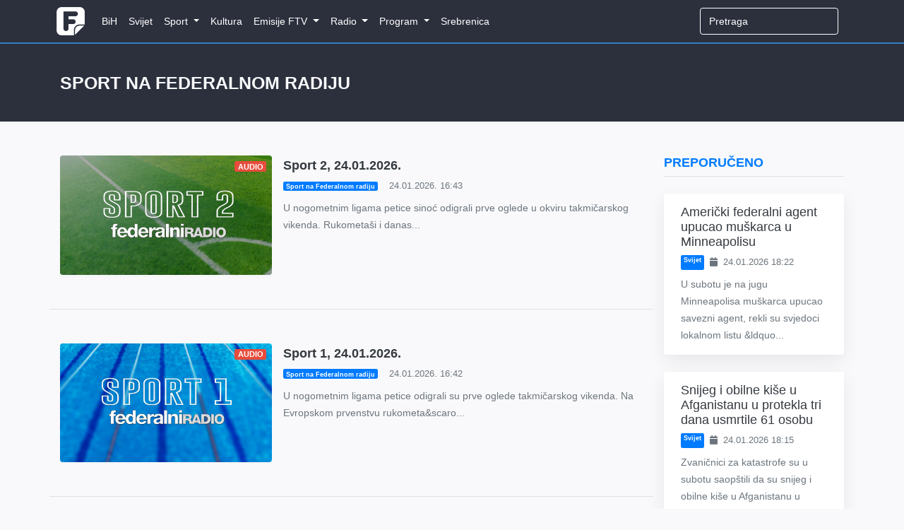

--- FILE ---
content_type: text/html; charset=UTF-8
request_url: https://federalna.ba/category/radio/sport-na-federalnom-radiju
body_size: 8395
content:
<!DOCTYPE html>
<html lang="en">
<head>
    <meta charset="utf-8">
    <meta http-equiv="X-UA-Compatible" content="IE=edge">
    <meta name="viewport" content="width=device-width, initial-scale=1">
    <meta name="keywords" content="Dnevnik, ftv, federalna, federalnaTV, federalna.ba, emisije, vijesti, BiH">
    <meta name="description" content="Javni servis Federacije Bosne i Hercegovine čiji je zadatak tačno, pravovremeno i objektivno informiranje javnosti.">

    <!-- CSRF Token -->
    <meta name="csrf-token" content="AvysH29bJpws9LYDZVdIeHBzouomEYKDamSRUukJ">

    
    <link rel="shortcut icon" href="/images/favicon.ico">

    <title>Federalna</title>

    <link rel="stylesheet" href="/css/home.css?id=27010c56dd9e486980a1">
    <link rel="stylesheet" href="/css/themes/gray-theme.css?id=016e004f62cbaa162f50">

    <!-- Scripts -->
    <script>
        window.Language = 'bs';

        window.Laravel = {"csrfToken":"AvysH29bJpws9LYDZVdIeHBzouomEYKDamSRUukJ"}    </script>
	
	               
	<script async src="https://pagead2.googlesyndication.com/pagead/js/adsbygoogle.js?client=ca-pub-1350178552617311" crossorigin="anonymous"></script>
    </head>
<body>
    <div id="fb-root"></div>

<script>
    (function(d, s, id) {
        let js, fjs = d.getElementsByTagName(s)[0];
        if (d.getElementById(id)) return;
        js = d.createElement(s); js.id = id;
        js.src = 'https://connect.facebook.net/en_US/sdk.js#xfbml=1&version=v3.0';
        fjs.parentNode.insertBefore(js, fjs);
    }(document, 'script', 'facebook-jssdk'));
</script>
    <div id="app">
        <nav class="navbar navbar-expand-lg navbar-dark">
    <div class="container">
        <a class="navbar-brand" href="https://federalna.ba">
            <img width="40px" data-src="/images/logo.png" src="/images/logo.png" alt="RTV Logo" class="logo"/>
        </a>

        <button
            class="navbar-toggler"
            type="button"
            data-toggle="collapse"
            data-target="#app-navbar-collapse"
            aria-expanded="false"
            aria-label="Toggle navigation"
        >
            <i class="fas fa-bars"></i>
        </button>

        <div class="collapse navbar-collapse" id="app-navbar-collapse">
            <home-nav :nav_items="[{&quot;id&quot;:13,&quot;parent_id&quot;:null,&quot;category_id&quot;:16,&quot;name&quot;:&quot;BiH&quot;,&quot;url&quot;:&quot;https:\/\/federalna.ba\/category\/bih&quot;,&quot;ordinal_number&quot;:1,&quot;children&quot;:[]},{&quot;id&quot;:14,&quot;parent_id&quot;:null,&quot;category_id&quot;:15,&quot;name&quot;:&quot;Svijet&quot;,&quot;url&quot;:&quot;https:\/\/federalna.ba\/category\/svijet&quot;,&quot;ordinal_number&quot;:2,&quot;children&quot;:[]},{&quot;id&quot;:7,&quot;parent_id&quot;:null,&quot;category_id&quot;:19,&quot;name&quot;:&quot;Sport&quot;,&quot;url&quot;:&quot;https:\/\/federalna.ba\/category\/sport&quot;,&quot;ordinal_number&quot;:3,&quot;children&quot;:[{&quot;id&quot;:18,&quot;parent_id&quot;:7,&quot;category_id&quot;:27,&quot;name&quot;:&quot;Fudbal&quot;,&quot;url&quot;:&quot;https:\/\/federalna.ba\/category\/sport\/fudbal&quot;,&quot;ordinal_number&quot;:1,&quot;children&quot;:[]},{&quot;id&quot;:19,&quot;parent_id&quot;:7,&quot;category_id&quot;:34,&quot;name&quot;:&quot;Ko\u0161arka&quot;,&quot;url&quot;:&quot;https:\/\/federalna.ba\/category\/sport\/kosarka&quot;,&quot;ordinal_number&quot;:2,&quot;children&quot;:[]},{&quot;id&quot;:20,&quot;parent_id&quot;:7,&quot;category_id&quot;:35,&quot;name&quot;:&quot;Rukomet&quot;,&quot;url&quot;:&quot;https:\/\/federalna.ba\/category\/sport\/rukomet&quot;,&quot;ordinal_number&quot;:2,&quot;children&quot;:[]},{&quot;id&quot;:21,&quot;parent_id&quot;:7,&quot;category_id&quot;:36,&quot;name&quot;:&quot;Tenis&quot;,&quot;url&quot;:&quot;https:\/\/federalna.ba\/category\/sport\/tenis&quot;,&quot;ordinal_number&quot;:3,&quot;children&quot;:[]},{&quot;id&quot;:25,&quot;parent_id&quot;:7,&quot;category_id&quot;:40,&quot;name&quot;:&quot;Ostali sportovi&quot;,&quot;url&quot;:&quot;https:\/\/federalna.ba\/category\/sport\/ostali-sportovi&quot;,&quot;ordinal_number&quot;:5,&quot;children&quot;:[]}]},{&quot;id&quot;:101,&quot;parent_id&quot;:null,&quot;category_id&quot;:17,&quot;name&quot;:&quot;Kultura&quot;,&quot;url&quot;:&quot;https:\/\/federalna.ba\/category\/kultura&quot;,&quot;ordinal_number&quot;:4,&quot;children&quot;:[]},{&quot;id&quot;:85,&quot;parent_id&quot;:null,&quot;category_id&quot;:18,&quot;name&quot;:&quot;Emisije FTV&quot;,&quot;url&quot;:&quot;https:\/\/www.federalna.ba\/category\/emisije&quot;,&quot;ordinal_number&quot;:5,&quot;children&quot;:[{&quot;id&quot;:102,&quot;parent_id&quot;:85,&quot;category_id&quot;:152,&quot;name&quot;:&quot;Art Kvart&quot;,&quot;url&quot;:&quot;https:\/\/federalna.ba\/category\/emisije\/ArtKvart&quot;,&quot;ordinal_number&quot;:1,&quot;children&quot;:[]},{&quot;id&quot;:103,&quot;parent_id&quot;:85,&quot;category_id&quot;:150,&quot;name&quot;:&quot;Blitzkultura&quot;,&quot;url&quot;:&quot;https:\/\/federalna.ba\/category\/emisije\/Blitzkultura&quot;,&quot;ordinal_number&quot;:2,&quot;children&quot;:[]},{&quot;id&quot;:104,&quot;parent_id&quot;:85,&quot;category_id&quot;:169,&quot;name&quot;:&quot;Bookstan&quot;,&quot;url&quot;:&quot;https:\/\/federalna.ba\/category\/emisije\/Bookstan&quot;,&quot;ordinal_number&quot;:3,&quot;children&quot;:[]},{&quot;id&quot;:105,&quot;parent_id&quot;:85,&quot;category_id&quot;:33,&quot;name&quot;:&quot;Dnevnik&quot;,&quot;url&quot;:&quot;https:\/\/federalna.ba\/category\/emisije\/dnevnik-ftv&quot;,&quot;ordinal_number&quot;:4,&quot;children&quot;:[]},{&quot;id&quot;:106,&quot;parent_id&quot;:85,&quot;category_id&quot;:32,&quot;name&quot;:&quot;Dnevnik D&quot;,&quot;url&quot;:&quot;https:\/\/federalna.ba\/category\/emisije\/dnevnik-d&quot;,&quot;ordinal_number&quot;:5,&quot;children&quot;:[]},{&quot;id&quot;:134,&quot;parent_id&quot;:85,&quot;category_id&quot;:161,&quot;name&quot;:&quot;Dobro jutro, BiH!&quot;,&quot;url&quot;:&quot;https:\/\/federalna.ba\/category\/dobrojutro&quot;,&quot;ordinal_number&quot;:6,&quot;children&quot;:[]},{&quot;id&quot;:107,&quot;parent_id&quot;:85,&quot;category_id&quot;:65,&quot;name&quot;:&quot;Dokumentarni program&quot;,&quot;url&quot;:&quot;https:\/\/federalna.ba\/category\/emisije\/dokumentarni-program&quot;,&quot;ordinal_number&quot;:7,&quot;children&quot;:[]},{&quot;id&quot;:108,&quot;parent_id&quot;:85,&quot;category_id&quot;:64,&quot;name&quot;:&quot;Federacija danas&quot;,&quot;url&quot;:&quot;https:\/\/federalna.ba\/category\/emisije\/federacija_danas&quot;,&quot;ordinal_number&quot;:8,&quot;children&quot;:[]},{&quot;id&quot;:109,&quot;parent_id&quot;:85,&quot;category_id&quot;:172,&quot;name&quot;:&quot;FTVinjeta&quot;,&quot;url&quot;:&quot;https:\/\/federalna.ba\/category\/emisije\/ftvinjeta&quot;,&quot;ordinal_number&quot;:9,&quot;children&quot;:[]},{&quot;id&quot;:110,&quot;parent_id&quot;:85,&quot;category_id&quot;:164,&quot;name&quot;:&quot;Hit jutra&quot;,&quot;url&quot;:&quot;https:\/\/federalna.ba\/category\/emisije\/hit jutra&quot;,&quot;ordinal_number&quot;:10,&quot;children&quot;:[]},{&quot;id&quot;:138,&quot;parent_id&quot;:85,&quot;category_id&quot;:253,&quot;name&quot;:&quot;In Music Puls&quot;,&quot;url&quot;:&quot;https:\/\/federalna.ba\/category\/emisije\/In-Music-Puls&quot;,&quot;ordinal_number&quot;:11,&quot;children&quot;:[]},{&quot;id&quot;:137,&quot;parent_id&quot;:85,&quot;category_id&quot;:254,&quot;name&quot;:&quot;Kuglanje&quot;,&quot;url&quot;:&quot;https:\/\/federalna.ba\/category\/emisije\/Kuglanje&quot;,&quot;ordinal_number&quot;:12,&quot;children&quot;:[]},{&quot;id&quot;:111,&quot;parent_id&quot;:85,&quot;category_id&quot;:149,&quot;name&quot;:&quot;Lovci na blago&quot;,&quot;url&quot;:&quot;https:\/\/federalna.ba\/category\/emisije\/Lovci na blago&quot;,&quot;ordinal_number&quot;:13,&quot;children&quot;:[]},{&quot;id&quot;:112,&quot;parent_id&quot;:85,&quot;category_id&quot;:189,&quot;name&quot;:&quot;Ljeto na Federalnoj&quot;,&quot;url&quot;:&quot;https:\/\/federalna.ba\/category\/emisije\/ljeto-na-federalnoj&quot;,&quot;ordinal_number&quot;:14,&quot;children&quot;:[]},{&quot;id&quot;:139,&quot;parent_id&quot;:85,&quot;category_id&quot;:256,&quot;name&quot;:&quot;Medijska i informacijska pismenost&quot;,&quot;url&quot;:&quot;https:\/\/federalna.ba\/category\/emisije\/medijska-i-informacijska-pismenost&quot;,&quot;ordinal_number&quot;:15,&quot;children&quot;:[]},{&quot;id&quot;:135,&quot;parent_id&quot;:85,&quot;category_id&quot;:251,&quot;name&quot;:&quot;Mimara&quot;,&quot;url&quot;:&quot;https:\/\/federalna.ba\/category\/emisije\/mimara&quot;,&quot;ordinal_number&quot;:16,&quot;children&quot;:[]},{&quot;id&quot;:113,&quot;parent_id&quot;:85,&quot;category_id&quot;:133,&quot;name&quot;:&quot;Minka Show&quot;,&quot;url&quot;:&quot;https:\/\/federalna.ba\/category\/emisije\/Minka-Show&quot;,&quot;ordinal_number&quot;:17,&quot;children&quot;:[]},{&quot;id&quot;:114,&quot;parent_id&quot;:85,&quot;category_id&quot;:66,&quot;name&quot;:&quot;Mozaik religija&quot;,&quot;url&quot;:&quot;https:\/\/federalna.ba\/category\/emisije\/mozaik-religija&quot;,&quot;ordinal_number&quot;:17,&quot;children&quot;:[]},{&quot;id&quot;:115,&quot;parent_id&quot;:85,&quot;category_id&quot;:31,&quot;name&quot;:&quot;Mre\u017ea&quot;,&quot;url&quot;:&quot;https:\/\/federalna.ba\/category\/emisije\/mreza&quot;,&quot;ordinal_number&quot;:18,&quot;children&quot;:[]},{&quot;id&quot;:116,&quot;parent_id&quot;:85,&quot;category_id&quot;:145,&quot;name&quot;:&quot;Na\u0111i prona\u0111i&quot;,&quot;url&quot;:&quot;https:\/\/federalna.ba\/category\/emisije\/nadji-pronadji&quot;,&quot;ordinal_number&quot;:19,&quot;children&quot;:[]},{&quot;id&quot;:136,&quot;parent_id&quot;:85,&quot;category_id&quot;:252,&quot;name&quot;:&quot;Nedjeljno popodne&quot;,&quot;url&quot;:&quot;https:\/\/federalna.ba\/category\/emisije\/nedjeljno-popodne&quot;,&quot;ordinal_number&quot;:20,&quot;children&quot;:[]},{&quot;id&quot;:117,&quot;parent_id&quot;:85,&quot;category_id&quot;:81,&quot;name&quot;:&quot;Neprovjereno&quot;,&quot;url&quot;:&quot;https:\/\/federalna.ba\/category\/emisije\/neprovjereno&quot;,&quot;ordinal_number&quot;:21,&quot;children&quot;:[]},{&quot;id&quot;:118,&quot;parent_id&quot;:85,&quot;category_id&quot;:null,&quot;name&quot;:&quot;Novogodi\u0161nji program&quot;,&quot;url&quot;:&quot;https:\/\/federalna.ba\/category\/emisije\/novogodisnji-program&quot;,&quot;ordinal_number&quot;:22,&quot;children&quot;:[]},{&quot;id&quot;:119,&quot;parent_id&quot;:85,&quot;category_id&quot;:250,&quot;name&quot;:&quot;No\u0107 Oscara&quot;,&quot;url&quot;:&quot;https:\/\/federalna.ba\/category\/emisije\/noc-oscara&quot;,&quot;ordinal_number&quot;:23,&quot;children&quot;:[]},{&quot;id&quot;:120,&quot;parent_id&quot;:85,&quot;category_id&quot;:30,&quot;name&quot;:&quot;Odgovorite ljudima&quot;,&quot;url&quot;:&quot;https:\/\/federalna.ba\/category\/emisije\/odgovorite-ljudima&quot;,&quot;ordinal_number&quot;:24,&quot;children&quot;:[]},{&quot;id&quot;:121,&quot;parent_id&quot;:85,&quot;category_id&quot;:190,&quot;name&quot;:&quot;Parlament&quot;,&quot;url&quot;:&quot;https:\/\/federalna.ba\/category\/emisije\/Parlament&quot;,&quot;ordinal_number&quot;:25,&quot;children&quot;:[]},{&quot;id&quot;:122,&quot;parent_id&quot;:85,&quot;category_id&quot;:143,&quot;name&quot;:&quot;Plenum&quot;,&quot;url&quot;:&quot;https:\/\/federalna.ba\/category\/emisije\/plenum&quot;,&quot;ordinal_number&quot;:26,&quot;children&quot;:[]},{&quot;id&quot;:142,&quot;parent_id&quot;:85,&quot;category_id&quot;:265,&quot;name&quot;:&quot;Pozitiv&quot;,&quot;url&quot;:&quot;https:\/\/federalna.ba\/category\/emisije\/pozitiv&quot;,&quot;ordinal_number&quot;:27,&quot;children&quot;:[]},{&quot;id&quot;:123,&quot;parent_id&quot;:85,&quot;category_id&quot;:139,&quot;name&quot;:&quot;Prete\u017eno vedro&quot;,&quot;url&quot;:&quot;https:\/\/federalna.ba\/category\/emisije\/pretezno-vedro&quot;,&quot;ordinal_number&quot;:28,&quot;children&quot;:[]},{&quot;id&quot;:124,&quot;parent_id&quot;:85,&quot;category_id&quot;:147,&quot;name&quot;:&quot;Put ka EU&quot;,&quot;url&quot;:&quot;https:\/\/federalna.ba\/category\/emisije\/put-ka-eu&quot;,&quot;ordinal_number&quot;:29,&quot;children&quot;:[]},{&quot;id&quot;:125,&quot;parent_id&quot;:85,&quot;category_id&quot;:155,&quot;name&quot;:&quot;Rezime&quot;,&quot;url&quot;:&quot;https:\/\/federalna.ba\/category\/emisije\/Rezime&quot;,&quot;ordinal_number&quot;:30,&quot;children&quot;:[]},{&quot;id&quot;:126,&quot;parent_id&quot;:85,&quot;category_id&quot;:175,&quot;name&quot;:&quot;Rezime sedmice&quot;,&quot;url&quot;:&quot;https:\/\/federalna.ba\/category\/emisije\/RezimeSedmice&quot;,&quot;ordinal_number&quot;:31,&quot;children&quot;:[]},{&quot;id&quot;:127,&quot;parent_id&quot;:85,&quot;category_id&quot;:156,&quot;name&quot;:&quot;Robin Hud&quot;,&quot;url&quot;:&quot;https:\/\/federalna.ba\/category\/emisije\/Robin-Hud&quot;,&quot;ordinal_number&quot;:32,&quot;children&quot;:[]},{&quot;id&quot;:129,&quot;parent_id&quot;:85,&quot;category_id&quot;:137,&quot;name&quot;:&quot;Svako dobro&quot;,&quot;url&quot;:&quot;https:\/\/federalna.ba\/category\/emisije\/Svako-dobro&quot;,&quot;ordinal_number&quot;:34,&quot;children&quot;:[]},{&quot;id&quot;:133,&quot;parent_id&quot;:85,&quot;category_id&quot;:134,&quot;name&quot;:&quot;Sportski magazin&quot;,&quot;url&quot;:&quot;https:\/\/federalna.ba\/category\/emisije\/sport-emisije&quot;,&quot;ordinal_number&quot;:34,&quot;children&quot;:[]},{&quot;id&quot;:128,&quot;parent_id&quot;:85,&quot;category_id&quot;:26,&quot;name&quot;:&quot;Sportski blok nakon Dnevnika&quot;,&quot;url&quot;:&quot;https:\/\/federalna.ba\/category\/emisije\/sport-nakon-dnevnika&quot;,&quot;ordinal_number&quot;:35,&quot;children&quot;:[]},{&quot;id&quot;:130,&quot;parent_id&quot;:85,&quot;category_id&quot;:138,&quot;name&quot;:&quot;Svijet&quot;,&quot;url&quot;:&quot;https:\/\/federalna.ba\/category\/emisije\/svijet-emisije&quot;,&quot;ordinal_number&quot;:35,&quot;children&quot;:[]},{&quot;id&quot;:141,&quot;parent_id&quot;:85,&quot;category_id&quot;:255,&quot;name&quot;:&quot;Tragovima poznatih ljudi&quot;,&quot;url&quot;:&quot;https:\/\/federalna.ba\/category\/emisije\/tragovima-poznatih-ljudi&quot;,&quot;ordinal_number&quot;:37,&quot;children&quot;:[]},{&quot;id&quot;:140,&quot;parent_id&quot;:85,&quot;category_id&quot;:257,&quot;name&quot;:&quot;U \u017eensko ime&quot;,&quot;url&quot;:&quot;https:\/\/federalna.ba\/category\/emisije\/u-zensko-ime&quot;,&quot;ordinal_number&quot;:38,&quot;children&quot;:[]},{&quot;id&quot;:131,&quot;parent_id&quot;:85,&quot;category_id&quot;:63,&quot;name&quot;:&quot;Zelena panorama&quot;,&quot;url&quot;:&quot;https:\/\/federalna.ba\/category\/emisije\/zelena-panorama&quot;,&quot;ordinal_number&quot;:39,&quot;children&quot;:[]},{&quot;id&quot;:132,&quot;parent_id&quot;:85,&quot;category_id&quot;:171,&quot;name&quot;:&quot;ZNZKVI&quot;,&quot;url&quot;:&quot;https:\/\/federalna.ba\/category\/emisije\/Znzkvi&quot;,&quot;ordinal_number&quot;:40,&quot;children&quot;:[]}]},{&quot;id&quot;:12,&quot;parent_id&quot;:null,&quot;category_id&quot;:20,&quot;name&quot;:&quot;Radio&quot;,&quot;url&quot;:&quot;https:\/\/federalna.ba\/category\/radio&quot;,&quot;ordinal_number&quot;:6,&quot;children&quot;:[{&quot;id&quot;:46,&quot;parent_id&quot;:12,&quot;category_id&quot;:101,&quot;name&quot;:&quot;Vijesti&quot;,&quot;url&quot;:&quot;https:\/\/federalna.ba\/category\/radio\/vijesti-federalnog-radija&quot;,&quot;ordinal_number&quot;:1,&quot;children&quot;:[{&quot;id&quot;:48,&quot;parent_id&quot;:46,&quot;category_id&quot;:103,&quot;name&quot;:&quot;Aktuelnosti&quot;,&quot;url&quot;:&quot;https:\/\/federalna.ba\/category\/radio\/aktuelnosti&quot;,&quot;ordinal_number&quot;:1}]},{&quot;id&quot;:92,&quot;parent_id&quot;:12,&quot;category_id&quot;:20,&quot;name&quot;:&quot;Emisije&quot;,&quot;url&quot;:&quot;https:\/\/www.federalna.ba\/category\/radio&quot;,&quot;ordinal_number&quot;:2,&quot;children&quot;:[{&quot;id&quot;:91,&quot;parent_id&quot;:92,&quot;category_id&quot;:105,&quot;name&quot;:&quot;Intervju na FR&quot;,&quot;url&quot;:&quot;https:\/\/www.federalna.ba\/category\/radio\/intervju-na-federalnom-radiju&quot;,&quot;ordinal_number&quot;:1},{&quot;id&quot;:47,&quot;parent_id&quot;:92,&quot;category_id&quot;:102,&quot;name&quot;:&quot;Otvoreni program&quot;,&quot;url&quot;:&quot;https:\/\/federalna.ba\/category\/radio\/otvoreni-program&quot;,&quot;ordinal_number&quot;:2},{&quot;id&quot;:93,&quot;parent_id&quot;:92,&quot;category_id&quot;:151,&quot;name&quot;:&quot;\u010citamo knjige&quot;,&quot;url&quot;:&quot;https:\/\/www.federalna.ba\/category\/radio\/citamo-knjige&quot;,&quot;ordinal_number&quot;:2}]}]},{&quot;id&quot;:10,&quot;parent_id&quot;:null,&quot;category_id&quot;:59,&quot;name&quot;:&quot;Program&quot;,&quot;url&quot;:&quot;https:\/\/federalna.ba\/category\/najave&quot;,&quot;ordinal_number&quot;:7,&quot;children&quot;:[{&quot;id&quot;:38,&quot;parent_id&quot;:10,&quot;category_id&quot;:null,&quot;name&quot;:&quot;TV program&quot;,&quot;url&quot;:&quot;https:\/\/federalna.ba\/emisije\/pregled&quot;,&quot;ordinal_number&quot;:1,&quot;children&quot;:[]},{&quot;id&quot;:40,&quot;parent_id&quot;:10,&quot;category_id&quot;:62,&quot;name&quot;:&quot;Najave&quot;,&quot;url&quot;:&quot;https:\/\/federalna.ba\/category\/najave&quot;,&quot;ordinal_number&quot;:2,&quot;children&quot;:[]}]},{&quot;id&quot;:98,&quot;parent_id&quot;:null,&quot;category_id&quot;:188,&quot;name&quot;:&quot;Srebrenica&quot;,&quot;url&quot;:&quot;https:\/\/federalna.ba\/category\/srebrenica-2025&quot;,&quot;ordinal_number&quot;:8,&quot;children&quot;:[]}]"></home-nav>

            <ul class="navbar-nav navbar-right">
                <form
                    class="form-inline my-2 my-lg-0 search"
                    role="search"
                    method="get"
                    action="https://federalna.ba/search"
                >
                  <input
                      class="form-control mr-sm-2 uzisearch"
                      type="search"
                      name="q"
                      placeholder="Pretraga" required
                  >
                </form>

                            </ul>
        </div>
    </div>
</nav>
        <div class="main">
                <div class="jumbotron jumbotron-fluid mb-0 py-3 bg-black shadow-sm">
    <div class="container">
        <div class="row">
            <div class="container">
            <div class="row">
                <div class="col-12 text-left">
                    <h3
                        class="d-inline-block text-uppercase py-2 mb-0 font-weight-bold text-light rounded shadow-sm"
                    >
                        Sport na Federalnom radiju
                    </h3>
                </div>
            </div>
        </div>
        </div>
    </div>
</div>
    <div class="container my-5">
        <div class="row">
            <main class="col-lg-9 mb-4">
                                    <div class="row mb-5 pb-5 border-bottom">
    <div class="col-12">
        <div class="media">
            <div class="w-thumb">
                <div class="position-relative image-wrapper-16-9 rounded shadow-sm overflow-hidden">
                    <a href="/sport-2-24012026-zgtaa">
        <img data-src="https://media.federalna.ba/storage/sport-2-1769269395.jpg" class="img img-fluid img-zoom" alt="Sport 2, 24.01.2026.">
    </a>

                                           <div class="d-flex position-absolute m-2" style="gap: 0.5rem; top: 0; right: 0;">
                                                                                                                              <span class="text-uppercase badge badge-danger">Audio</span>
                             
                  </div>
                                    </div>
            </div>

            <div class="media-body mt-1">
                
                <h3 class="h5 font-weight-bold mb-2">
                    <a href="https://federalna.ba/sport-2-24012026-zgtaa" class="text-dark">
                        Sport 2, 24.01.2026.
                    </a>
                </h3>

               
                <div class="mb-2">
                    <div class="mb-2 text-muted small d-flex flex-wrap align-items-center">
               <a href="https://federalna.ba/category/sport-na-federalnom-radiju" class="badge badge-primary mr-2 text-white text-decoration-none">
            Sport na Federalnom radiju
        </a>
    

    <span>
        <i class="fa fa-clock-o mr-1"></i>
        24.01.2026. 16:43
    </span>
</div>
                </div>

                <p class="text-muted mb-0">
                    U nogometnim ligama petice sinoć odigrali prve oglede u okviru takmičarskog vikenda. Rukometa&scaron;i i danas...
                </p>
            </div>
        </div>
    </div>
</div>                                    <div class="row mb-5 pb-5 border-bottom">
    <div class="col-12">
        <div class="media">
            <div class="w-thumb">
                <div class="position-relative image-wrapper-16-9 rounded shadow-sm overflow-hidden">
                    <a href="/sport-1-24012026-1qscc">
        <img data-src="https://media.federalna.ba/storage/sport-1-1730846123-1730932072-1769269313.jpg" class="img img-fluid img-zoom" alt="Sport 1, 24.01.2026.">
    </a>

                                           <div class="d-flex position-absolute m-2" style="gap: 0.5rem; top: 0; right: 0;">
                                                                                                                              <span class="text-uppercase badge badge-danger">Audio</span>
                             
                  </div>
                                    </div>
            </div>

            <div class="media-body mt-1">
                
                <h3 class="h5 font-weight-bold mb-2">
                    <a href="https://federalna.ba/sport-1-24012026-1qscc" class="text-dark">
                        Sport 1, 24.01.2026.
                    </a>
                </h3>

               
                <div class="mb-2">
                    <div class="mb-2 text-muted small d-flex flex-wrap align-items-center">
               <a href="https://federalna.ba/category/sport-na-federalnom-radiju" class="badge badge-primary mr-2 text-white text-decoration-none">
            Sport na Federalnom radiju
        </a>
    

    <span>
        <i class="fa fa-clock-o mr-1"></i>
        24.01.2026. 16:42
    </span>
</div>
                </div>

                <p class="text-muted mb-0">
                    U nogometnim ligama petice odigrali su prve oglede takmičarskog vikenda. Na Evropskom prvenstvu rukometa&scaro...
                </p>
            </div>
        </div>
    </div>
</div>                                    <div class="row mb-5 pb-5 border-bottom">
    <div class="col-12">
        <div class="media">
            <div class="w-thumb">
                <div class="position-relative image-wrapper-16-9 rounded shadow-sm overflow-hidden">
                    <a href="/sport-2-23012026-qfuqu">
        <img data-src="https://media.federalna.ba/storage/sport-2-1768823615.jpg" class="img img-fluid img-zoom" alt="Sport 2, 23.01.2026.">
    </a>

                                           <div class="d-flex position-absolute m-2" style="gap: 0.5rem; top: 0; right: 0;">
                                                                                                                              <span class="text-uppercase badge badge-danger">Audio</span>
                             
                  </div>
                                    </div>
            </div>

            <div class="media-body mt-1">
                
                <h3 class="h5 font-weight-bold mb-2">
                    <a href="https://federalna.ba/sport-2-23012026-qfuqu" class="text-dark">
                        Sport 2, 23.01.2026.
                    </a>
                </h3>

               
                <div class="mb-2">
                    <div class="mb-2 text-muted small d-flex flex-wrap align-items-center">
               <a href="https://federalna.ba/category/sport-na-federalnom-radiju" class="badge badge-primary mr-2 text-white text-decoration-none">
            Sport na Federalnom radiju
        </a>
    

    <span>
        <i class="fa fa-clock-o mr-1"></i>
        23.01.2026. 12:24
    </span>
</div>
                </div>

                <p class="text-muted mb-0">
                    Iza nas su dueli sedmog kruga Evropske UEFA lige, pred nama prvi ogledi takmičarskog vikenda u nogometnim liga...
                </p>
            </div>
        </div>
    </div>
</div>                                    <div class="row mb-5 pb-5 border-bottom">
    <div class="col-12">
        <div class="media">
            <div class="w-thumb">
                <div class="position-relative image-wrapper-16-9 rounded shadow-sm overflow-hidden">
                    <a href="/sport-1-23012026-bsomp">
        <img data-src="https://media.federalna.ba/storage/sport-1-1730846123-1730932072-1768662590.jpg" class="img img-fluid img-zoom" alt="Sport 1, 23.01.2026.">
    </a>

                                           <div class="d-flex position-absolute m-2" style="gap: 0.5rem; top: 0; right: 0;">
                                                                                                                              <span class="text-uppercase badge badge-danger">Audio</span>
                             
                  </div>
                                    </div>
            </div>

            <div class="media-body mt-1">
                
                <h3 class="h5 font-weight-bold mb-2">
                    <a href="https://federalna.ba/sport-1-23012026-bsomp" class="text-dark">
                        Sport 1, 23.01.2026.
                    </a>
                </h3>

               
                <div class="mb-2">
                    <div class="mb-2 text-muted small d-flex flex-wrap align-items-center">
               <a href="https://federalna.ba/category/sport-na-federalnom-radiju" class="badge badge-primary mr-2 text-white text-decoration-none">
            Sport na Federalnom radiju
        </a>
    

    <span>
        <i class="fa fa-clock-o mr-1"></i>
        23.01.2026. 08:55
    </span>
</div>
                </div>

                <p class="text-muted mb-0">
                    Iza nas su dueli sedmog kruga Evropske UEFA lige. Na Evropskom prvenstvu rukometa&scaron;a u &Scaron;vedskoj,...
                </p>
            </div>
        </div>
    </div>
</div>                                    <div class="row mb-5 pb-5 border-bottom">
    <div class="col-12">
        <div class="media">
            <div class="w-thumb">
                <div class="position-relative image-wrapper-16-9 rounded shadow-sm overflow-hidden">
                    <a href="/sport-2-22012026-bald7">
        <img data-src="https://media.federalna.ba/storage/sport-2-1768823615.jpg" class="img img-fluid img-zoom" alt="Sport 2, 22.01.2026.">
    </a>

                                           <div class="d-flex position-absolute m-2" style="gap: 0.5rem; top: 0; right: 0;">
                                                                                                                              <span class="text-uppercase badge badge-danger">Audio</span>
                             
                  </div>
                                    </div>
            </div>

            <div class="media-body mt-1">
                
                <h3 class="h5 font-weight-bold mb-2">
                    <a href="https://federalna.ba/sport-2-22012026-bald7" class="text-dark">
                        Sport 2, 22.01.2026.
                    </a>
                </h3>

               
                <div class="mb-2">
                    <div class="mb-2 text-muted small d-flex flex-wrap align-items-center">
               <a href="https://federalna.ba/category/sport-na-federalnom-radiju" class="badge badge-primary mr-2 text-white text-decoration-none">
            Sport na Federalnom radiju
        </a>
    

    <span>
        <i class="fa fa-clock-o mr-1"></i>
        22.01.2026. 13:02
    </span>
</div>
                </div>

                <p class="text-muted mb-0">
                    Iza nas su utakmice 7. kola Lige nogometnih prvaka Evrope, pred nama dueli sedmog kruga Evropske UEFA lige. Bo...
                </p>
            </div>
        </div>
    </div>
</div>                                    <div class="row mb-5 pb-5 border-bottom">
    <div class="col-12">
        <div class="media">
            <div class="w-thumb">
                <div class="position-relative image-wrapper-16-9 rounded shadow-sm overflow-hidden">
                    <a href="/sport-1-22012026-5wcu3">
        <img data-src="https://media.federalna.ba/storage/sport-1-1730846123-1730932072-1768662590.jpg" class="img img-fluid img-zoom" alt="Sport 1, 22.01.2026.">
    </a>

                                           <div class="d-flex position-absolute m-2" style="gap: 0.5rem; top: 0; right: 0;">
                                                                                                                              <span class="text-uppercase badge badge-danger">Audio</span>
                             
                  </div>
                                    </div>
            </div>

            <div class="media-body mt-1">
                
                <h3 class="h5 font-weight-bold mb-2">
                    <a href="https://federalna.ba/sport-1-22012026-5wcu3" class="text-dark">
                        Sport 1, 22.01.2026.
                    </a>
                </h3>

               
                <div class="mb-2">
                    <div class="mb-2 text-muted small d-flex flex-wrap align-items-center">
               <a href="https://federalna.ba/category/sport-na-federalnom-radiju" class="badge badge-primary mr-2 text-white text-decoration-none">
            Sport na Federalnom radiju
        </a>
    

    <span>
        <i class="fa fa-clock-o mr-1"></i>
        22.01.2026. 08:52
    </span>
</div>
                </div>

                <p class="text-muted mb-0">
                    Iza nas su utakmice 7. kola Lige nogometnih prvaka Evrope, pred nama dueli sedmog kruga Evropske UEFA lige. Bo...
                </p>
            </div>
        </div>
    </div>
</div>                                    <div class="row mb-5 pb-5 border-bottom">
    <div class="col-12">
        <div class="media">
            <div class="w-thumb">
                <div class="position-relative image-wrapper-16-9 rounded shadow-sm overflow-hidden">
                    <a href="/sport-2-21012026-xuzof">
        <img data-src="https://media.federalna.ba/storage/sport-2-1768823615.jpg" class="img img-fluid img-zoom" alt="Sport 2, 21.01.2026.">
    </a>

                                           <div class="d-flex position-absolute m-2" style="gap: 0.5rem; top: 0; right: 0;">
                                                                                                                              <span class="text-uppercase badge badge-danger">Audio</span>
                             
                  </div>
                                    </div>
            </div>

            <div class="media-body mt-1">
                
                <h3 class="h5 font-weight-bold mb-2">
                    <a href="https://federalna.ba/sport-2-21012026-xuzof" class="text-dark">
                        Sport 2, 21.01.2026.
                    </a>
                </h3>

               
                <div class="mb-2">
                    <div class="mb-2 text-muted small d-flex flex-wrap align-items-center">
               <a href="https://federalna.ba/category/sport-na-federalnom-radiju" class="badge badge-primary mr-2 text-white text-decoration-none">
            Sport na Federalnom radiju
        </a>
    

    <span>
        <i class="fa fa-clock-o mr-1"></i>
        21.01.2026. 12:29
    </span>
</div>
                </div>

                <p class="text-muted mb-0">
                    Sredina sedmice pripada utakmicama 7. kola Lige nogometnih prvaka Evrope, sinoć Inter - Arsenal 1:3.&nbsp;Veče...
                </p>
            </div>
        </div>
    </div>
</div>                                    <div class="row mb-5 pb-5 border-bottom">
    <div class="col-12">
        <div class="media">
            <div class="w-thumb">
                <div class="position-relative image-wrapper-16-9 rounded shadow-sm overflow-hidden">
                    <a href="/sport-1-21012026-riy3x">
        <img data-src="https://media.federalna.ba/storage/sport-1-1730846123-1730932072-1768662590.jpg" class="img img-fluid img-zoom" alt="Sport 1, 21.01.2026.">
    </a>

                                           <div class="d-flex position-absolute m-2" style="gap: 0.5rem; top: 0; right: 0;">
                                                                                                                              <span class="text-uppercase badge badge-danger">Audio</span>
                             
                  </div>
                                    </div>
            </div>

            <div class="media-body mt-1">
                
                <h3 class="h5 font-weight-bold mb-2">
                    <a href="https://federalna.ba/sport-1-21012026-riy3x" class="text-dark">
                        Sport 1, 21.01.2026.
                    </a>
                </h3>

               
                <div class="mb-2">
                    <div class="mb-2 text-muted small d-flex flex-wrap align-items-center">
               <a href="https://federalna.ba/category/sport-na-federalnom-radiju" class="badge badge-primary mr-2 text-white text-decoration-none">
            Sport na Federalnom radiju
        </a>
    

    <span>
        <i class="fa fa-clock-o mr-1"></i>
        21.01.2026. 09:13
    </span>
</div>
                </div>

                <p class="text-muted mb-0">
                    Odigrano prvih devet utakmica 7.kola nogometne Lige prvaka, debakl Man. Citya u Norve&scaron;koj, Arsenal slav...
                </p>
            </div>
        </div>
    </div>
</div>                                    <div class="row mb-5 pb-5 border-bottom">
    <div class="col-12">
        <div class="media">
            <div class="w-thumb">
                <div class="position-relative image-wrapper-16-9 rounded shadow-sm overflow-hidden">
                    <a href="/sport-2-20012026-6vgxo">
        <img data-src="https://media.federalna.ba/storage/sport-2-1768823615.jpg" class="img img-fluid img-zoom" alt="Sport 2, 20.01.2026.">
    </a>

                                           <div class="d-flex position-absolute m-2" style="gap: 0.5rem; top: 0; right: 0;">
                                                                                                                              <span class="text-uppercase badge badge-danger">Audio</span>
                             
                  </div>
                                    </div>
            </div>

            <div class="media-body mt-1">
                
                <h3 class="h5 font-weight-bold mb-2">
                    <a href="https://federalna.ba/sport-2-20012026-6vgxo" class="text-dark">
                        Sport 2, 20.01.2026.
                    </a>
                </h3>

               
                <div class="mb-2">
                    <div class="mb-2 text-muted small d-flex flex-wrap align-items-center">
               <a href="https://federalna.ba/category/sport-na-federalnom-radiju" class="badge badge-primary mr-2 text-white text-decoration-none">
            Sport na Federalnom radiju
        </a>
    

    <span>
        <i class="fa fa-clock-o mr-1"></i>
        20.01.2026. 13:48
    </span>
</div>
                </div>

                <p class="text-muted mb-0">
                    
                </p>
            </div>
        </div>
    </div>
</div>                                    <div class="row mb-5 pb-5 border-bottom">
    <div class="col-12">
        <div class="media">
            <div class="w-thumb">
                <div class="position-relative image-wrapper-16-9 rounded shadow-sm overflow-hidden">
                    <a href="/sport-1-20012026-yb6mk">
        <img data-src="https://media.federalna.ba/storage/sport-2-1-1768809931.jpg" class="img img-fluid img-zoom" alt="Sport 1, 20.01.2026.">
    </a>

                                           <div class="d-flex position-absolute m-2" style="gap: 0.5rem; top: 0; right: 0;">
                                                                                                                              <span class="text-uppercase badge badge-danger">Audio</span>
                             
                  </div>
                                    </div>
            </div>

            <div class="media-body mt-1">
                
                <h3 class="h5 font-weight-bold mb-2">
                    <a href="https://federalna.ba/sport-1-20012026-yb6mk" class="text-dark">
                        Sport 1, 20.01.2026.
                    </a>
                </h3>

               
                <div class="mb-2">
                    <div class="mb-2 text-muted small d-flex flex-wrap align-items-center">
               <a href="https://federalna.ba/category/sport-na-federalnom-radiju" class="badge badge-primary mr-2 text-white text-decoration-none">
            Sport na Federalnom radiju
        </a>
    

    <span>
        <i class="fa fa-clock-o mr-1"></i>
        20.01.2026. 09:58
    </span>
</div>
                </div>

                <p class="text-muted mb-0">
                    Ko&scaron;arka&scaron;i Igokee ubjedljivo poraženi na domaćem terenu od Studentskog Centra u 15.kolu regionaln...
                </p>
            </div>
        </div>
    </div>
</div>                
                <nav class="d-flex justify-content-center mt-4">
                    <nav>
        <ul class="pagination">
            
                            <li class="page-item disabled" aria-disabled="true" aria-label="&laquo; Previous">
                    <span class="page-link" aria-hidden="true">&lsaquo;</span>
                </li>
            
            
                            
                
                
                                                                                        <li class="page-item active" aria-current="page"><span class="page-link">1</span></li>
                                                                                                <li class="page-item"><a class="page-link" href="https://federalna.ba/category/radio/sport-na-federalnom-radiju?page=2">2</a></li>
                                                                                                <li class="page-item"><a class="page-link" href="https://federalna.ba/category/radio/sport-na-federalnom-radiju?page=3">3</a></li>
                                                                                                <li class="page-item"><a class="page-link" href="https://federalna.ba/category/radio/sport-na-federalnom-radiju?page=4">4</a></li>
                                                                                                <li class="page-item"><a class="page-link" href="https://federalna.ba/category/radio/sport-na-federalnom-radiju?page=5">5</a></li>
                                                                                                <li class="page-item"><a class="page-link" href="https://federalna.ba/category/radio/sport-na-federalnom-radiju?page=6">6</a></li>
                                                                                        
                                    <li class="page-item disabled" aria-disabled="true"><span class="page-link">...</span></li>
                
                
                                            
                
                
                                                                                        <li class="page-item"><a class="page-link" href="https://federalna.ba/category/radio/sport-na-federalnom-radiju?page=359">359</a></li>
                                                                                                <li class="page-item"><a class="page-link" href="https://federalna.ba/category/radio/sport-na-federalnom-radiju?page=360">360</a></li>
                                                                        
            
                            <li class="page-item">
                    <a class="page-link" href="https://federalna.ba/category/radio/sport-na-federalnom-radiju?page=2" rel="next" aria-label="Next &raquo;">&rsaquo;</a>
                </li>
                    </ul>
    </nav>

                </nav>
            </main>

            <aside class="col-lg-3">
                <div class="row">
    <div class="col-12 mb-3">
        <h5 class="text-uppercase font-weight-bold text-primary border-bottom pb-2">
            Preporučeno
        </h5>
    </div>

    <div class="col-12">
                    <div class="card border-0 shadow-lg mb-4 article-card hover-shadow w-100">
                <div class="row no-gutters">
                  

                    <div class="col-md-12">
                        <div class="card-body py-3 px-4">
                            
                            <h5 class="card-title mb-2">
                                <a href="https://federalna.ba/americki-federalni-agent-upucao-muskarca-u-minneapolisu-1zh3v" class="text-dark text-decoration-none">
                                    Američki federalni agent upucao muškarca u Minneapolisu
                                </a>
                            </h5>

                            <div class="d-flex flex-wrap text-muted small mb-2">
                                          <a href="https://federalna.ba/category/svijet" class="badge badge-primary mr-2 text-white text-decoration-none">
            Svijet
        </a>
    
                                <span>
                                    <i class="fa fa-calendar mr-1"></i>
                                    24.01.2026 18:22
                                </span>
                            </div>

                            <p class="card-text text-muted mb-0">
                                U subotu je na jugu Minneapolisa mu&scaron;karca upucao savezni agent, rekli su svjedoci lokalnom listu &ldquo...
                            </p>
                        </div>
                    </div>
                </div>
            </div>
                    <div class="card border-0 shadow-lg mb-4 article-card hover-shadow w-100">
                <div class="row no-gutters">
                  

                    <div class="col-md-12">
                        <div class="card-body py-3 px-4">
                            
                            <h5 class="card-title mb-2">
                                <a href="https://federalna.ba/snijeg-i-obilne-kise-u-afganistanu-u-protekla-tri-dana-usmrtile-61-osobu-satgv" class="text-dark text-decoration-none">
                                    Snijeg i obilne kiše u Afganistanu u protekla tri dana usmrtile 61 osobu
                                </a>
                            </h5>

                            <div class="d-flex flex-wrap text-muted small mb-2">
                                          <a href="https://federalna.ba/category/svijet" class="badge badge-primary mr-2 text-white text-decoration-none">
            Svijet
        </a>
    
                                <span>
                                    <i class="fa fa-calendar mr-1"></i>
                                    24.01.2026 18:15
                                </span>
                            </div>

                            <p class="card-text text-muted mb-0">
                                
Zvaničnici za katastrofe su u subotu saop&scaron;tili da su snijeg i obilne ki&scaron;e u Afganistanu u prote...
                            </p>
                        </div>
                    </div>
                </div>
            </div>
                    <div class="card border-0 shadow-lg mb-4 article-card hover-shadow w-100">
                <div class="row no-gutters">
                  

                    <div class="col-md-12">
                        <div class="card-body py-3 px-4">
                            
                            <h5 class="card-title mb-2">
                                <a href="https://federalna.ba/sudanska-glavna-tuziteljica-vise-od-30000-ljudi-poginulo-u-sukobima-s-rsf-om-e5sot" class="text-dark text-decoration-none">
                                    Sudanska glavna tužiteljica: Više od 30.000 ljudi poginulo u sukobima s RSF-om
                                </a>
                            </h5>

                            <div class="d-flex flex-wrap text-muted small mb-2">
                                          <a href="https://federalna.ba/category/svijet" class="badge badge-primary mr-2 text-white text-decoration-none">
            Svijet
        </a>
    
                                <span>
                                    <i class="fa fa-calendar mr-1"></i>
                                    24.01.2026 17:55
                                </span>
                            </div>

                            <p class="card-text text-muted mb-0">
                                Glavna tužiteljica Sudana Intisar Ahmed Abdulal izjavila je da je od izbijanja sukoba 15. aprila 2023. godine...
                            </p>
                        </div>
                    </div>
                </div>
            </div>
                    <div class="card border-0 shadow-lg mb-4 article-card hover-shadow w-100">
                <div class="row no-gutters">
                  

                    <div class="col-md-12">
                        <div class="card-body py-3 px-4">
                            
                            <h5 class="card-title mb-2">
                                <a href="https://federalna.ba/francuska-rekordnom-izvedbom-razbila-portugal-0oxrw" class="text-dark text-decoration-none">
                                    Francuska rekordnom izvedbom razbila Portugal
                                </a>
                            </h5>

                            <div class="d-flex flex-wrap text-muted small mb-2">
                                          <a href="https://federalna.ba/category/rukomet" class="badge badge-primary mr-2 text-white text-decoration-none">
            Rukomet
        </a>
    
                                <span>
                                    <i class="fa fa-calendar mr-1"></i>
                                    24.01.2026 17:47
                                </span>
                            </div>

                            <p class="card-text text-muted mb-0">
                                Rukometna reprezentacija Francuske u drugom je kolu Skupine 1 glavne faze Europskog prvenstva 2026. koje se ig...
                            </p>
                        </div>
                    </div>
                </div>
            </div>
                    <div class="card border-0 shadow-lg mb-4 article-card hover-shadow w-100">
                <div class="row no-gutters">
                  

                    <div class="col-md-12">
                        <div class="card-body py-3 px-4">
                            
                            <h5 class="card-title mb-2">
                                <a href="https://federalna.ba/osaka-opet-staje-zbog-povrede-koliko-je-ugrozen-njen-povratak-u-vrh-gsduw" class="text-dark text-decoration-none">
                                    Osaka opet staje zbog povrede – koliko je ugrožen njen povratak u vrh?
                                </a>
                            </h5>

                            <div class="d-flex flex-wrap text-muted small mb-2">
                                          <a href="https://federalna.ba/category/tenis" class="badge badge-primary mr-2 text-white text-decoration-none">
            Tenis
        </a>
    
                                <span>
                                    <i class="fa fa-calendar mr-1"></i>
                                    24.01.2026 17:45
                                </span>
                            </div>

                            <p class="card-text text-muted mb-0">
                                &nbsp;Naomi Osaka, dvostruka osvajačica Australian Opena i jedna od najkarizmatičnijih figura u modernom tenis...
                            </p>
                        </div>
                    </div>
                </div>
            </div>
                    <div class="card border-0 shadow-lg mb-4 article-card hover-shadow w-100">
                <div class="row no-gutters">
                  

                    <div class="col-md-12">
                        <div class="card-body py-3 px-4">
                            
                            <h5 class="card-title mb-2">
                                <a href="https://federalna.ba/fazlagicu-i-javorovcu-predlozen-jednomjesecni-pritvor-1pdij" class="text-dark text-decoration-none">
                                    Fazlagiću i Javorovcu predložen jednomjesečni pritvor
                                </a>
                            </h5>

                            <div class="d-flex flex-wrap text-muted small mb-2">
                                          <a href="https://federalna.ba/category/bih" class="badge badge-primary mr-2 text-white text-decoration-none">
            BiH
        </a>
    
                                <span>
                                    <i class="fa fa-calendar mr-1"></i>
                                    24.01.2026 17:29
                                </span>
                            </div>

                            <p class="card-text text-muted mb-0">
                                
Postupajuća tužiteljica Tužila&scaron;tva KS predložila je Općinskom sudu u Sarajevu određivanje jednomjesečn...
                            </p>
                        </div>
                    </div>
                </div>
            </div>
                    <div class="card border-0 shadow-lg mb-4 article-card hover-shadow w-100">
                <div class="row no-gutters">
                  

                    <div class="col-md-12">
                        <div class="card-body py-3 px-4">
                            
                            <h5 class="card-title mb-2">
                                <a href="https://federalna.ba/franzoni-pobijedio-u-spustu-u-kitzbuhelu-liphq" class="text-dark text-decoration-none">
                                    Franzoni pobijedio u spustu u Kitzbühelu
                                </a>
                            </h5>

                            <div class="d-flex flex-wrap text-muted small mb-2">
                                          <a href="https://federalna.ba/category/ski" class="badge badge-primary mr-2 text-white text-decoration-none">
            Ski
        </a>
    
                                <span>
                                    <i class="fa fa-calendar mr-1"></i>
                                    24.01.2026 17:24
                                </span>
                            </div>

                            <p class="card-text text-muted mb-0">
                                Italijan Giovanni Franzoni se savr&scaron;eno pripremio za Zimske olimpijske igre sljedećeg mjeseca na domaćem...
                            </p>
                        </div>
                    </div>
                </div>
            </div>
                    <div class="card border-0 shadow-lg mb-4 article-card hover-shadow w-100">
                <div class="row no-gutters">
                  

                    <div class="col-md-12">
                        <div class="card-body py-3 px-4">
                            
                            <h5 class="card-title mb-2">
                                <a href="https://federalna.ba/hiljade-letova-otkazano-zbog-historijske-zimske-oluje-koja-pogada-sad-4nujt" class="text-dark text-decoration-none">
                                    Hiljade letova otkazano zbog historijske zimske oluje koja pogađa SAD
                                </a>
                            </h5>

                            <div class="d-flex flex-wrap text-muted small mb-2">
                                          <a href="https://federalna.ba/category/svijet" class="badge badge-primary mr-2 text-white text-decoration-none">
            Svijet
        </a>
    
                                <span>
                                    <i class="fa fa-calendar mr-1"></i>
                                    24.01.2026 17:21
                                </span>
                            </div>

                            <p class="card-text text-muted mb-0">
                                Gotovo 8.000 letova otkazano je &scaron;irom SAD-a do nedjelje zbog potencijalno historijske zimske oluje koja...
                            </p>
                        </div>
                    </div>
                </div>
            </div>
                    <div class="card border-0 shadow-lg mb-4 article-card hover-shadow w-100">
                <div class="row no-gutters">
                  

                    <div class="col-md-12">
                        <div class="card-body py-3 px-4">
                            
                            <h5 class="card-title mb-2">
                                <a href="https://federalna.ba/papa-lav-xiv-ponovo-upozorio-na-rizike-umjetne-inteligencije-npnsg" class="text-dark text-decoration-none">
                                    Papa Lav XIV ponovo upozorio na rizike umjetne inteligencije
                                </a>
                            </h5>

                            <div class="d-flex flex-wrap text-muted small mb-2">
                                          <a href="https://federalna.ba/category/svijet" class="badge badge-primary mr-2 text-white text-decoration-none">
            Svijet
        </a>
    
                                <span>
                                    <i class="fa fa-calendar mr-1"></i>
                                    24.01.2026 17:17
                                </span>
                            </div>

                            <p class="card-text text-muted mb-0">
                                Poglavar Rimokatoličke crkve i Vatikana papa Lav XIV u subotu je ponovo skrenuo pažnju na ozbiljne izazove i o...
                            </p>
                        </div>
                    </div>
                </div>
            </div>
                    <div class="card border-0 shadow-lg mb-4 article-card hover-shadow w-100">
                <div class="row no-gutters">
                  

                    <div class="col-md-12">
                        <div class="card-body py-3 px-4">
                            
                            <h5 class="card-title mb-2">
                                <a href="https://federalna.ba/pretezno-vedro-24012026-1j2wm" class="text-dark text-decoration-none">
                                    Pretežno vedro, 24.01.2026.
                                </a>
                            </h5>

                            <div class="d-flex flex-wrap text-muted small mb-2">
                                          <a href="https://federalna.ba/category/pretezno-vedro" class="badge badge-primary mr-2 text-white text-decoration-none">
            Pretežno vedro
        </a>
    
                                <span>
                                    <i class="fa fa-calendar mr-1"></i>
                                    24.01.2026 17:17
                                </span>
                            </div>

                            <p class="card-text text-muted mb-0">
                                
                            </p>
                        </div>
                    </div>
                </div>
            </div>
            </div>
</div>


            </aside>
        </div>
    </div>

        </div>

        <footer id="footer" class="footer">
    <div class="container">
        <div class="row align-items-center"  style="min-height: 390px;">
            <div class="col-md-4 my-md-5 mt-3 my-2 text-center text-md-start">
                <a href="/dashboard" class="text-light text-decoration-none d-block mt-3">
                    <i class="fas fa-door-open fa-2x d-block mb-2"></i>
                    <small>Prijava</small>
                </a>
            </div>

            <div class="col-md-4 my-md-5 my-2 text-center text-md-left">
                <div class="row justify-content-center justify-content-md-start mt-3">
                    <div class="col-4 text-center">
                        <a href="https://www.facebook.com/federalna/" target="_blank"
                            class="text-light text-decoration-none d-block">
                            <i class="fab fa-facebook fa-2x d-block mb-2"></i>
                            <small>Facebook</small>
                        </a>
                    </div>

                    <div class="col-4 text-center">
                        <a href="https://www.youtube.com/channel/UC5W7u2h4S8dx9NL0qOCW4pQ" target="_blank"
                            class="text-light text-decoration-none d-block">
                            <i class="fab fa-youtube fa-2x d-block mb-2"></i>
                            <small>Youtube</small>
                        </a>
                    </div>

                    <div class="col-4 text-center">
                        <a href="https://www.instagram.com/federalnaba" target="_blank"
                            class="text-light text-decoration-none d-block">
                            <i class="fab fa-instagram fa-2x d-block mb-2"></i>
                            <small>Instagram</small>
                        </a>
                    </div>

                </div>
            </div>

            <div class="col-md-4 my-3 text-center text-md-start">
                <img src="/images/logo.png" alt="RTV Logo" class="footer-logo logo mb-3 w-50">

                <p class="mb-0 small">
                    Redakcija federalna.ba <br>
                    Bulevar Meše Selimovića 12 <br>
                    71000 Sarajevo <br>
                    <a href="/cdn-cgi/l/email-protection#d3a1b6b7b2b8b0bab9b293b5b6b7b6a1b2bfbdb2fdb1b2" class="text-light text-decoration-underline">
                        <span class="__cf_email__" data-cfemail="dfadbabbbeb4bcb6b5be9fb9babbbaadbeb3b1bef1bdbe">[email&#160;protected]</span>
                    </a>
                </p>
            </div>
        </div>
    </div>

    <div class="copy-right text-center">
        <div class="container">
            <div class="row">
                <div class="col-md-6 copy-right-info">
                    <div class="vertical-center">
                        © Federalna 2026. Sva prava zadržana
                    </div>
                </div>

                <div class="col-md-6">
                    <ul class="sub-links vertical-center">
                        <li>
                            <a href="/o-nama/impressum">
                                Impressum
                            </a>
                        </li>

                        <li>
                            <a href="/o-nama/marketing">
                                Marketing
                            </a>
                        </li>

                    </ul>
                </div>
            </div>
        </div>
    </div>
</footer>    </div>

    <!-- Scripts -->
    <script data-cfasync="false" src="/cdn-cgi/scripts/5c5dd728/cloudflare-static/email-decode.min.js"></script><script src="/js/home.js?id=2ed644f3c6a67de20f0b"></script>

        
    <script>
        $(function () {
            $("[data-toggle='tooltip']").tooltip();
        });
    </script>

           <!-- Global site tag (gtag.js) - Google Analytics -->
        <script async src="https://www.googletagmanager.com/gtag/js?id=G-5X2ES5FHMB"></script>
        <script>
            window.dataLayer = window.dataLayer || [];
            function gtag(){dataLayer.push(arguments);}
            gtag('js', new Date());

            gtag('config', 'G-5X2ES5FHMB');
        </script>
    

    <script type="module">
        import { initializeApp } from "https://www.gstatic.com/firebasejs/9.2.0/firebase-app.js";
        import { getMessaging, onMessage, getToken } from "https://www.gstatic.com/firebasejs/9.2.0/firebase-messaging.js";

        // Your web app's Firebase configuration
        const firebaseConfig = {
            apiKey: 'AIzaSyAlHUPEgbUSGAlIsITwXconyGDv6_rb6b4',
            authDomain: 'federalna-11ffa.firebaseapp.com',
            projectId: 'federalna-11ffa',
            storageBucket: 'federalna-11ffa.appspot.com',
            messagingSenderId: '55361940740',
            appId: '1:55361940740:web:f471ee088c42a2ee51b451'
        };
        const isEnabled = true;

        // Initialize Firebase
        if (isEnabled) {
            const app = initializeApp(firebaseConfig);
            const messaging = getMessaging(app)

            getToken(messaging, { vapidKey: 'BBdAOYESgaucNsmTPwNB-NED8ugiKSllaBAZz57mY0TrSTS_VnIPtUTG4oOKYdo2BMXYqIh_wBIou95178qejRg' })
                .then(token => {
                    if(token !== localStorage.getItem('fcm_device_id')) {
                        if (localStorage.getItem('fcm_device_id')) {
                            unsubscribe().finally(() => subscribe(token))
                        }else {
                            subscribe(token);
                        }
                    }
                })
                .catch(error => {
                    if (error.message.includes('permission-blocked')) {
                        //If local storage is not empty unsubscribe
                        unsubscribe();
                    }else {
                        console.log(error.message)
                    }
                });

            onMessage(messaging, function (payload) {
                const title = payload.notification.title;
                const options = {
                    icon: '/images/favicon.ico'
                };

                const notification = new Notification(title, options);
                notification.onclick = function () {
                    console.log(payload);
                    window.open(payload.data['gcm.notification.url'])
                }
            });
        }

        function subscribe(token) {
            fetch('https://federalna.ba/fcm/subscribe', {
                method: 'POST',
                headers: {
                    'Content-Type': 'application/json',
                    'X-CSRF-TOKEN': 'AvysH29bJpws9LYDZVdIeHBzouomEYKDamSRUukJ'
                },
                body: JSON.stringify({
                    device_id: token
                })
            })
            .then(() => localStorage.setItem('fcm_device_id', token))
            .catch(() => console.log('Subscription error'))
        }

        async function unsubscribe() {
            return fetch('https://federalna.ba/fcm/unsubscribe', {
                method: 'POST',
                headers: {
                    'Content-Type': 'application/json',
                    'X-CSRF-TOKEN': 'AvysH29bJpws9LYDZVdIeHBzouomEYKDamSRUukJ'
                },
                body: JSON.stringify({
                    device_id: localStorage.getItem('fcm_device_id')
                })
            })
                .then(() => localStorage.removeItem('fcm_device_id'))
                .catch(() => console.log('Unsubscription error'))
        }
    </script>
<script defer src="https://static.cloudflareinsights.com/beacon.min.js/vcd15cbe7772f49c399c6a5babf22c1241717689176015" integrity="sha512-ZpsOmlRQV6y907TI0dKBHq9Md29nnaEIPlkf84rnaERnq6zvWvPUqr2ft8M1aS28oN72PdrCzSjY4U6VaAw1EQ==" data-cf-beacon='{"version":"2024.11.0","token":"9ed2fdb0223a45f292332a52e86f91d1","r":1,"server_timing":{"name":{"cfCacheStatus":true,"cfEdge":true,"cfExtPri":true,"cfL4":true,"cfOrigin":true,"cfSpeedBrain":true},"location_startswith":null}}' crossorigin="anonymous"></script>
</body>
</html>


--- FILE ---
content_type: text/html; charset=utf-8
request_url: https://www.google.com/recaptcha/api2/aframe
body_size: 268
content:
<!DOCTYPE HTML><html><head><meta http-equiv="content-type" content="text/html; charset=UTF-8"></head><body><script nonce="rNRXOs0g192rlSQyGNkgnA">/** Anti-fraud and anti-abuse applications only. See google.com/recaptcha */ try{var clients={'sodar':'https://pagead2.googlesyndication.com/pagead/sodar?'};window.addEventListener("message",function(a){try{if(a.source===window.parent){var b=JSON.parse(a.data);var c=clients[b['id']];if(c){var d=document.createElement('img');d.src=c+b['params']+'&rc='+(localStorage.getItem("rc::a")?sessionStorage.getItem("rc::b"):"");window.document.body.appendChild(d);sessionStorage.setItem("rc::e",parseInt(sessionStorage.getItem("rc::e")||0)+1);localStorage.setItem("rc::h",'1769276449564');}}}catch(b){}});window.parent.postMessage("_grecaptcha_ready", "*");}catch(b){}</script></body></html>